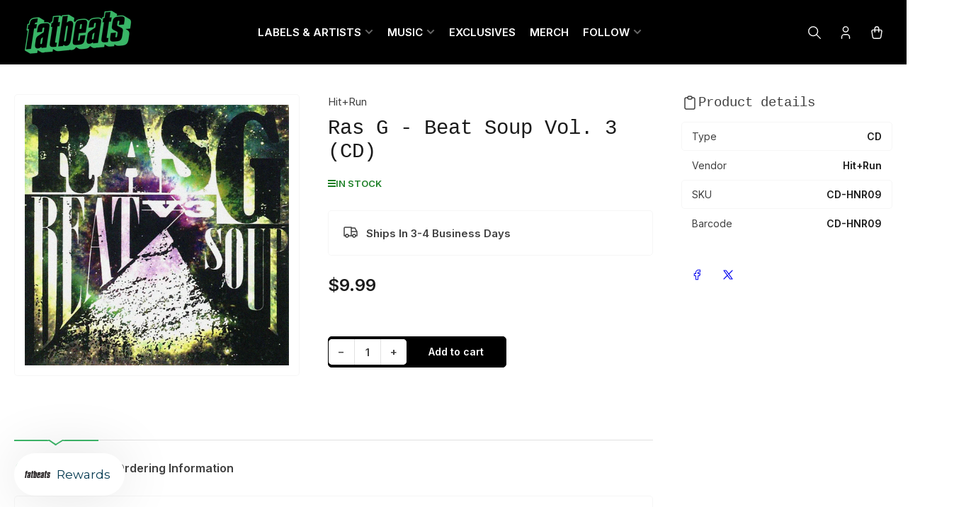

--- FILE ---
content_type: text/css
request_url: https://www.fatbeats.com/cdn/shop/t/95/assets/component-price.css?v=114519224770937207511756248019
body_size: -206
content:
.price-regular-preorder{display:flex;align-items:center;grid-gap:1rem}.price-on-sale .price-regular,.card .price-regular .badge-sale{display:none}.price-item{margin:0}.price-item>span{font-size:calc(var(--font-product-price-scale) * 1.4rem)}.price-item .sup{display:block;top:0;line-height:normal;font-size:calc(var(--font-product-price-scale) * 1.2rem);font-weight:400;position:relative;vertical-align:baseline}@media (min-width: 1200px){.price-item .sup{display:inline-block}}.product-info .price-item .sup{display:inline-block}.price-regular .price-item-regular,.price-item-sale{font-weight:var(--font-bolder-weight);display:block;color:rgb(var(--color-price));font-size:calc(var(--font-body-scale) * 1.8rem);line-height:1}.product-info .price-regular .price-item-regular,.product-info .price-item-sale{font-size:calc(var(--font-product-price-scale) * 2.4rem)}.product-info .price-discount{display:flex;align-items:center;line-height:normal;margin-bottom:.5rem}.price-sale s{text-decoration:none;position:relative;display:inline-block;font-size:calc(var(--font-product-price-scale) * 1.3rem);color:rgb(var(--color-price-discounted));margin-bottom:.5rem}.price-sale .price-item-sale{color:rgba(var(--color-price-discounted-final))}[class*=color-accent] .product-page .price-regular .price-item-regular,[class*=color-accent] .product-page .price-item-sale,[class*=color-accent] .product-page .price-item .sup,[class*=color-accent] .product-page .price-sale s{color:rgb(var(--color-foreground))}.price-sale s:after{content:"";position:absolute;top:50%;left:0;right:0;width:100%;height:1px;border-top:1px solid currentColor;opacity:.6;transform:rotate(-10deg)}@media (min-width: 1200px){.price-sale s{margin-bottom:0}}.price-requires-login-message{font-size:calc(var(--font-body-scale) * 1.3rem);color:var(--color-price-discounted);margin:0}.price-requires-login-message a{text-decoration:underline}.product-page .price-requires-login-message{font-size:calc(var(--font-body-scale) * 1.4rem)}
/*# sourceMappingURL=/cdn/shop/t/95/assets/component-price.css.map?v=114519224770937207511756248019 */
